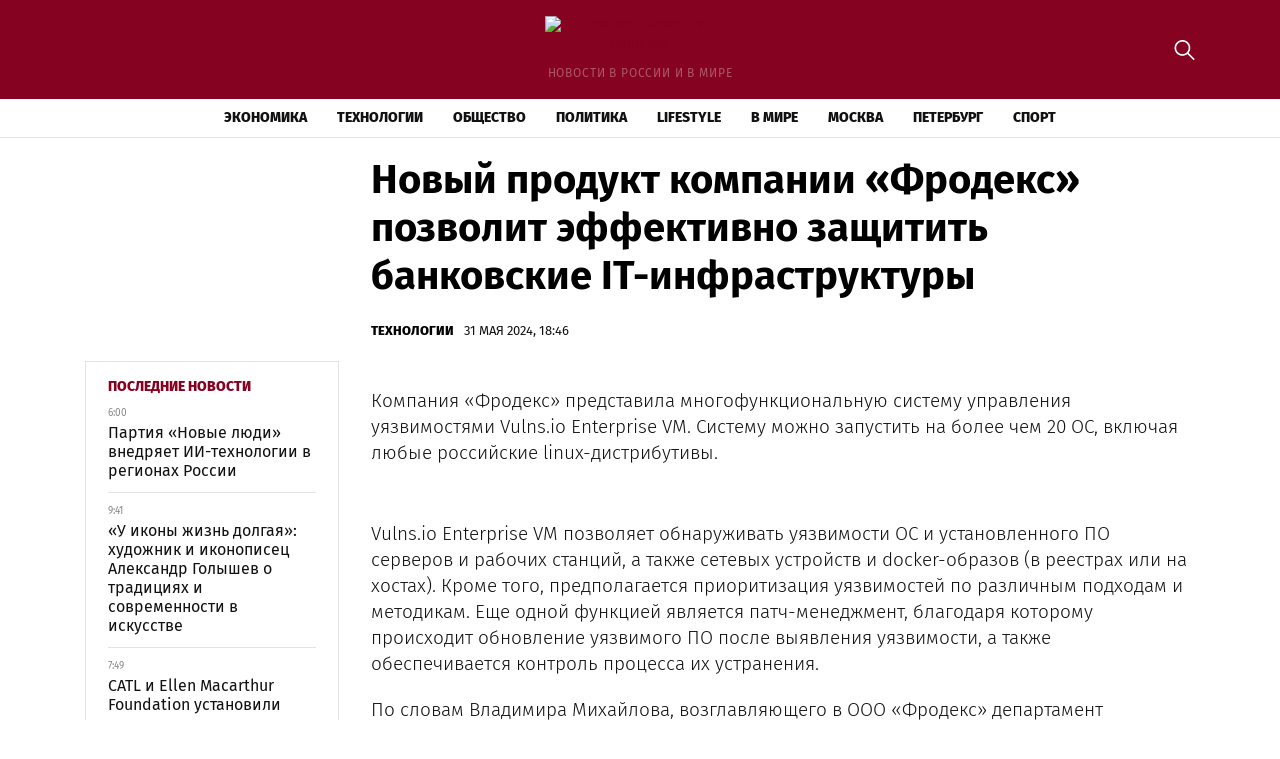

--- FILE ---
content_type: text/html; charset=UTF-8
request_url: https://dixnews.ru/novyj-produkt-kompanii-frodeks-pozvolit-effektivno-zashhitit-bankovskie-it-infrastruktury/
body_size: 11731
content:
<!doctype html>
<html lang="ru-RU">
<head>
	<meta charset="UTF-8">
	<meta name="viewport" content="width=device-width, initial-scale=1">
	<link rel="profile" href="https://gmpg.org/xfn/11">

	<meta name='robots' content='index, follow, max-image-preview:large, max-snippet:-1, max-video-preview:-1' />
	<style>img:is([sizes="auto" i], [sizes^="auto," i]) { contain-intrinsic-size: 3000px 1500px }</style>
	
	<!-- This site is optimized with the Yoast SEO plugin v25.3.1 - https://yoast.com/wordpress/plugins/seo/ -->
	<title>Новый продукт компании «Фродекс» позволит эффективно защитить банковские IT-инфраструктуры - DixNews - новости и события</title>
	<link rel="canonical" href="https://dixnews.ru/novyj-produkt-kompanii-frodeks-pozvolit-effektivno-zashhitit-bankovskie-it-infrastruktury/" />
	<meta property="og:locale" content="ru_RU" />
	<meta property="og:type" content="article" />
	<meta property="og:title" content="Новый продукт компании «Фродекс» позволит эффективно защитить банковские IT-инфраструктуры - DixNews - новости и события" />
	<meta property="og:description" content="Компания «Фродекс» представила многофункциональную систему управления уязвимостями Vulns.io Enterprise VM. Систему можно запустить на более чем 20 ОС,..." />
	<meta property="og:url" content="https://dixnews.ru/novyj-produkt-kompanii-frodeks-pozvolit-effektivno-zashhitit-bankovskie-it-infrastruktury/" />
	<meta property="og:site_name" content="DixNews - новости и события" />
	<meta property="article:published_time" content="2024-05-31T18:46:01+00:00" />
	<meta property="article:modified_time" content="2024-05-31T18:46:04+00:00" />
	<meta property="og:image" content="https://dixnews.ru/wp-content/uploads/2024/05/image_123650291-3-3.jpg" />
	<meta property="og:image:width" content="1362" />
	<meta property="og:image:height" content="770" />
	<meta property="og:image:type" content="image/jpeg" />
	<meta name="author" content="red" />
	<meta name="twitter:card" content="summary_large_image" />
	<meta name="twitter:label1" content="Написано автором" />
	<meta name="twitter:data1" content="red" />
	<meta name="twitter:label2" content="Примерное время для чтения" />
	<meta name="twitter:data2" content="1 минута" />
	<script type="application/ld+json" class="yoast-schema-graph">{"@context":"https://schema.org","@graph":[{"@type":"Article","@id":"https://dixnews.ru/novyj-produkt-kompanii-frodeks-pozvolit-effektivno-zashhitit-bankovskie-it-infrastruktury/#article","isPartOf":{"@id":"https://dixnews.ru/novyj-produkt-kompanii-frodeks-pozvolit-effektivno-zashhitit-bankovskie-it-infrastruktury/"},"author":{"name":"red","@id":"https://dixnews.ru/#/schema/person/61359512fc23d5ff5865dfbff063a17b"},"headline":"Новый продукт компании «Фродекс» позволит эффективно защитить банковские IT-инфраструктуры","datePublished":"2024-05-31T18:46:01+00:00","dateModified":"2024-05-31T18:46:04+00:00","mainEntityOfPage":{"@id":"https://dixnews.ru/novyj-produkt-kompanii-frodeks-pozvolit-effektivno-zashhitit-bankovskie-it-infrastruktury/"},"wordCount":138,"publisher":{"@id":"https://dixnews.ru/#organization"},"image":{"@id":"https://dixnews.ru/novyj-produkt-kompanii-frodeks-pozvolit-effektivno-zashhitit-bankovskie-it-infrastruktury/#primaryimage"},"thumbnailUrl":"https://img.dixnews.ru/2024/05/image_123650291-3-3.jpg","articleSection":["Технологии"],"inLanguage":"ru-RU"},{"@type":"WebPage","@id":"https://dixnews.ru/novyj-produkt-kompanii-frodeks-pozvolit-effektivno-zashhitit-bankovskie-it-infrastruktury/","url":"https://dixnews.ru/novyj-produkt-kompanii-frodeks-pozvolit-effektivno-zashhitit-bankovskie-it-infrastruktury/","name":"Новый продукт компании «Фродекс» позволит эффективно защитить банковские IT-инфраструктуры - DixNews - новости и события","isPartOf":{"@id":"https://dixnews.ru/#website"},"primaryImageOfPage":{"@id":"https://dixnews.ru/novyj-produkt-kompanii-frodeks-pozvolit-effektivno-zashhitit-bankovskie-it-infrastruktury/#primaryimage"},"image":{"@id":"https://dixnews.ru/novyj-produkt-kompanii-frodeks-pozvolit-effektivno-zashhitit-bankovskie-it-infrastruktury/#primaryimage"},"thumbnailUrl":"https://img.dixnews.ru/2024/05/image_123650291-3-3.jpg","datePublished":"2024-05-31T18:46:01+00:00","dateModified":"2024-05-31T18:46:04+00:00","breadcrumb":{"@id":"https://dixnews.ru/novyj-produkt-kompanii-frodeks-pozvolit-effektivno-zashhitit-bankovskie-it-infrastruktury/#breadcrumb"},"inLanguage":"ru-RU","potentialAction":[{"@type":"ReadAction","target":["https://dixnews.ru/novyj-produkt-kompanii-frodeks-pozvolit-effektivno-zashhitit-bankovskie-it-infrastruktury/"]}]},{"@type":"ImageObject","inLanguage":"ru-RU","@id":"https://dixnews.ru/novyj-produkt-kompanii-frodeks-pozvolit-effektivno-zashhitit-bankovskie-it-infrastruktury/#primaryimage","url":"https://img.dixnews.ru/2024/05/image_123650291-3-3.jpg","contentUrl":"https://img.dixnews.ru/2024/05/image_123650291-3-3.jpg","width":1362,"height":770},{"@type":"BreadcrumbList","@id":"https://dixnews.ru/novyj-produkt-kompanii-frodeks-pozvolit-effektivno-zashhitit-bankovskie-it-infrastruktury/#breadcrumb","itemListElement":[{"@type":"ListItem","position":1,"name":"Главная страница","item":"https://dixnews.ru/"},{"@type":"ListItem","position":2,"name":"Все новости","item":"https://dixnews.ru/news/"},{"@type":"ListItem","position":3,"name":"Новый продукт компании «Фродекс» позволит эффективно защитить банковские IT-инфраструктуры"}]},{"@type":"WebSite","@id":"https://dixnews.ru/#website","url":"https://dixnews.ru/","name":"DixNews - новости и события","description":"новости в России и в мире","publisher":{"@id":"https://dixnews.ru/#organization"},"potentialAction":[{"@type":"SearchAction","target":{"@type":"EntryPoint","urlTemplate":"https://dixnews.ru/?s={search_term_string}"},"query-input":{"@type":"PropertyValueSpecification","valueRequired":true,"valueName":"search_term_string"}}],"inLanguage":"ru-RU"},{"@type":"Organization","@id":"https://dixnews.ru/#organization","name":"DixNews - новости и события","url":"https://dixnews.ru/","logo":{"@type":"ImageObject","inLanguage":"ru-RU","@id":"https://dixnews.ru/#/schema/logo/image/","url":"https://img.dixnews.ru/2023/08/dixnews-logo.png","contentUrl":"https://img.dixnews.ru/2023/08/dixnews-logo.png","width":369,"height":57,"caption":"DixNews - новости и события"},"image":{"@id":"https://dixnews.ru/#/schema/logo/image/"}},{"@type":"Person","@id":"https://dixnews.ru/#/schema/person/61359512fc23d5ff5865dfbff063a17b","name":"red","image":{"@type":"ImageObject","inLanguage":"ru-RU","@id":"https://dixnews.ru/#/schema/person/image/","url":"https://secure.gravatar.com/avatar/6507582125ecf72afc934b7a91a003b6fd448e2e8654077c1ae410bc9821930d?s=96&d=mm&r=g","contentUrl":"https://secure.gravatar.com/avatar/6507582125ecf72afc934b7a91a003b6fd448e2e8654077c1ae410bc9821930d?s=96&d=mm&r=g","caption":"red"},"url":"https://dixnews.ru/author/red/"}]}</script>
	<!-- / Yoast SEO plugin. -->


<link rel="alternate" type="application/rss+xml" title="DixNews - новости и события &raquo; Лента" href="https://dixnews.ru/feed/" />
<link rel="alternate" type="application/rss+xml" title="DixNews - новости и события &raquo; Лента комментариев" href="https://dixnews.ru/comments/feed/" />
<script>
window._wpemojiSettings = {"baseUrl":"https:\/\/s.w.org\/images\/core\/emoji\/15.1.0\/72x72\/","ext":".png","svgUrl":"https:\/\/s.w.org\/images\/core\/emoji\/15.1.0\/svg\/","svgExt":".svg","source":{"concatemoji":"https:\/\/dixnews.ru\/wp-includes\/js\/wp-emoji-release.min.js?ver=6.8.1"}};
/*! This file is auto-generated */
!function(i,n){var o,s,e;function c(e){try{var t={supportTests:e,timestamp:(new Date).valueOf()};sessionStorage.setItem(o,JSON.stringify(t))}catch(e){}}function p(e,t,n){e.clearRect(0,0,e.canvas.width,e.canvas.height),e.fillText(t,0,0);var t=new Uint32Array(e.getImageData(0,0,e.canvas.width,e.canvas.height).data),r=(e.clearRect(0,0,e.canvas.width,e.canvas.height),e.fillText(n,0,0),new Uint32Array(e.getImageData(0,0,e.canvas.width,e.canvas.height).data));return t.every(function(e,t){return e===r[t]})}function u(e,t,n){switch(t){case"flag":return n(e,"\ud83c\udff3\ufe0f\u200d\u26a7\ufe0f","\ud83c\udff3\ufe0f\u200b\u26a7\ufe0f")?!1:!n(e,"\ud83c\uddfa\ud83c\uddf3","\ud83c\uddfa\u200b\ud83c\uddf3")&&!n(e,"\ud83c\udff4\udb40\udc67\udb40\udc62\udb40\udc65\udb40\udc6e\udb40\udc67\udb40\udc7f","\ud83c\udff4\u200b\udb40\udc67\u200b\udb40\udc62\u200b\udb40\udc65\u200b\udb40\udc6e\u200b\udb40\udc67\u200b\udb40\udc7f");case"emoji":return!n(e,"\ud83d\udc26\u200d\ud83d\udd25","\ud83d\udc26\u200b\ud83d\udd25")}return!1}function f(e,t,n){var r="undefined"!=typeof WorkerGlobalScope&&self instanceof WorkerGlobalScope?new OffscreenCanvas(300,150):i.createElement("canvas"),a=r.getContext("2d",{willReadFrequently:!0}),o=(a.textBaseline="top",a.font="600 32px Arial",{});return e.forEach(function(e){o[e]=t(a,e,n)}),o}function t(e){var t=i.createElement("script");t.src=e,t.defer=!0,i.head.appendChild(t)}"undefined"!=typeof Promise&&(o="wpEmojiSettingsSupports",s=["flag","emoji"],n.supports={everything:!0,everythingExceptFlag:!0},e=new Promise(function(e){i.addEventListener("DOMContentLoaded",e,{once:!0})}),new Promise(function(t){var n=function(){try{var e=JSON.parse(sessionStorage.getItem(o));if("object"==typeof e&&"number"==typeof e.timestamp&&(new Date).valueOf()<e.timestamp+604800&&"object"==typeof e.supportTests)return e.supportTests}catch(e){}return null}();if(!n){if("undefined"!=typeof Worker&&"undefined"!=typeof OffscreenCanvas&&"undefined"!=typeof URL&&URL.createObjectURL&&"undefined"!=typeof Blob)try{var e="postMessage("+f.toString()+"("+[JSON.stringify(s),u.toString(),p.toString()].join(",")+"));",r=new Blob([e],{type:"text/javascript"}),a=new Worker(URL.createObjectURL(r),{name:"wpTestEmojiSupports"});return void(a.onmessage=function(e){c(n=e.data),a.terminate(),t(n)})}catch(e){}c(n=f(s,u,p))}t(n)}).then(function(e){for(var t in e)n.supports[t]=e[t],n.supports.everything=n.supports.everything&&n.supports[t],"flag"!==t&&(n.supports.everythingExceptFlag=n.supports.everythingExceptFlag&&n.supports[t]);n.supports.everythingExceptFlag=n.supports.everythingExceptFlag&&!n.supports.flag,n.DOMReady=!1,n.readyCallback=function(){n.DOMReady=!0}}).then(function(){return e}).then(function(){var e;n.supports.everything||(n.readyCallback(),(e=n.source||{}).concatemoji?t(e.concatemoji):e.wpemoji&&e.twemoji&&(t(e.twemoji),t(e.wpemoji)))}))}((window,document),window._wpemojiSettings);
</script>
<style id='wp-emoji-styles-inline-css'>

	img.wp-smiley, img.emoji {
		display: inline !important;
		border: none !important;
		box-shadow: none !important;
		height: 1em !important;
		width: 1em !important;
		margin: 0 0.07em !important;
		vertical-align: -0.1em !important;
		background: none !important;
		padding: 0 !important;
	}
</style>
<link rel='stylesheet' id='wp-block-library-css' href='https://dixnews.ru/wp-includes/css/dist/block-library/style.min.css?ver=6.8.1' media='all' />
<style id='classic-theme-styles-inline-css'>
/*! This file is auto-generated */
.wp-block-button__link{color:#fff;background-color:#32373c;border-radius:9999px;box-shadow:none;text-decoration:none;padding:calc(.667em + 2px) calc(1.333em + 2px);font-size:1.125em}.wp-block-file__button{background:#32373c;color:#fff;text-decoration:none}
</style>
<style id='global-styles-inline-css'>
:root{--wp--preset--aspect-ratio--square: 1;--wp--preset--aspect-ratio--4-3: 4/3;--wp--preset--aspect-ratio--3-4: 3/4;--wp--preset--aspect-ratio--3-2: 3/2;--wp--preset--aspect-ratio--2-3: 2/3;--wp--preset--aspect-ratio--16-9: 16/9;--wp--preset--aspect-ratio--9-16: 9/16;--wp--preset--color--black: #000000;--wp--preset--color--cyan-bluish-gray: #abb8c3;--wp--preset--color--white: #ffffff;--wp--preset--color--pale-pink: #f78da7;--wp--preset--color--vivid-red: #cf2e2e;--wp--preset--color--luminous-vivid-orange: #ff6900;--wp--preset--color--luminous-vivid-amber: #fcb900;--wp--preset--color--light-green-cyan: #7bdcb5;--wp--preset--color--vivid-green-cyan: #00d084;--wp--preset--color--pale-cyan-blue: #8ed1fc;--wp--preset--color--vivid-cyan-blue: #0693e3;--wp--preset--color--vivid-purple: #9b51e0;--wp--preset--gradient--vivid-cyan-blue-to-vivid-purple: linear-gradient(135deg,rgba(6,147,227,1) 0%,rgb(155,81,224) 100%);--wp--preset--gradient--light-green-cyan-to-vivid-green-cyan: linear-gradient(135deg,rgb(122,220,180) 0%,rgb(0,208,130) 100%);--wp--preset--gradient--luminous-vivid-amber-to-luminous-vivid-orange: linear-gradient(135deg,rgba(252,185,0,1) 0%,rgba(255,105,0,1) 100%);--wp--preset--gradient--luminous-vivid-orange-to-vivid-red: linear-gradient(135deg,rgba(255,105,0,1) 0%,rgb(207,46,46) 100%);--wp--preset--gradient--very-light-gray-to-cyan-bluish-gray: linear-gradient(135deg,rgb(238,238,238) 0%,rgb(169,184,195) 100%);--wp--preset--gradient--cool-to-warm-spectrum: linear-gradient(135deg,rgb(74,234,220) 0%,rgb(151,120,209) 20%,rgb(207,42,186) 40%,rgb(238,44,130) 60%,rgb(251,105,98) 80%,rgb(254,248,76) 100%);--wp--preset--gradient--blush-light-purple: linear-gradient(135deg,rgb(255,206,236) 0%,rgb(152,150,240) 100%);--wp--preset--gradient--blush-bordeaux: linear-gradient(135deg,rgb(254,205,165) 0%,rgb(254,45,45) 50%,rgb(107,0,62) 100%);--wp--preset--gradient--luminous-dusk: linear-gradient(135deg,rgb(255,203,112) 0%,rgb(199,81,192) 50%,rgb(65,88,208) 100%);--wp--preset--gradient--pale-ocean: linear-gradient(135deg,rgb(255,245,203) 0%,rgb(182,227,212) 50%,rgb(51,167,181) 100%);--wp--preset--gradient--electric-grass: linear-gradient(135deg,rgb(202,248,128) 0%,rgb(113,206,126) 100%);--wp--preset--gradient--midnight: linear-gradient(135deg,rgb(2,3,129) 0%,rgb(40,116,252) 100%);--wp--preset--font-size--small: 13px;--wp--preset--font-size--medium: 20px;--wp--preset--font-size--large: 36px;--wp--preset--font-size--x-large: 42px;--wp--preset--spacing--20: 0.44rem;--wp--preset--spacing--30: 0.67rem;--wp--preset--spacing--40: 1rem;--wp--preset--spacing--50: 1.5rem;--wp--preset--spacing--60: 2.25rem;--wp--preset--spacing--70: 3.38rem;--wp--preset--spacing--80: 5.06rem;--wp--preset--shadow--natural: 6px 6px 9px rgba(0, 0, 0, 0.2);--wp--preset--shadow--deep: 12px 12px 50px rgba(0, 0, 0, 0.4);--wp--preset--shadow--sharp: 6px 6px 0px rgba(0, 0, 0, 0.2);--wp--preset--shadow--outlined: 6px 6px 0px -3px rgba(255, 255, 255, 1), 6px 6px rgba(0, 0, 0, 1);--wp--preset--shadow--crisp: 6px 6px 0px rgba(0, 0, 0, 1);}:where(.is-layout-flex){gap: 0.5em;}:where(.is-layout-grid){gap: 0.5em;}body .is-layout-flex{display: flex;}.is-layout-flex{flex-wrap: wrap;align-items: center;}.is-layout-flex > :is(*, div){margin: 0;}body .is-layout-grid{display: grid;}.is-layout-grid > :is(*, div){margin: 0;}:where(.wp-block-columns.is-layout-flex){gap: 2em;}:where(.wp-block-columns.is-layout-grid){gap: 2em;}:where(.wp-block-post-template.is-layout-flex){gap: 1.25em;}:where(.wp-block-post-template.is-layout-grid){gap: 1.25em;}.has-black-color{color: var(--wp--preset--color--black) !important;}.has-cyan-bluish-gray-color{color: var(--wp--preset--color--cyan-bluish-gray) !important;}.has-white-color{color: var(--wp--preset--color--white) !important;}.has-pale-pink-color{color: var(--wp--preset--color--pale-pink) !important;}.has-vivid-red-color{color: var(--wp--preset--color--vivid-red) !important;}.has-luminous-vivid-orange-color{color: var(--wp--preset--color--luminous-vivid-orange) !important;}.has-luminous-vivid-amber-color{color: var(--wp--preset--color--luminous-vivid-amber) !important;}.has-light-green-cyan-color{color: var(--wp--preset--color--light-green-cyan) !important;}.has-vivid-green-cyan-color{color: var(--wp--preset--color--vivid-green-cyan) !important;}.has-pale-cyan-blue-color{color: var(--wp--preset--color--pale-cyan-blue) !important;}.has-vivid-cyan-blue-color{color: var(--wp--preset--color--vivid-cyan-blue) !important;}.has-vivid-purple-color{color: var(--wp--preset--color--vivid-purple) !important;}.has-black-background-color{background-color: var(--wp--preset--color--black) !important;}.has-cyan-bluish-gray-background-color{background-color: var(--wp--preset--color--cyan-bluish-gray) !important;}.has-white-background-color{background-color: var(--wp--preset--color--white) !important;}.has-pale-pink-background-color{background-color: var(--wp--preset--color--pale-pink) !important;}.has-vivid-red-background-color{background-color: var(--wp--preset--color--vivid-red) !important;}.has-luminous-vivid-orange-background-color{background-color: var(--wp--preset--color--luminous-vivid-orange) !important;}.has-luminous-vivid-amber-background-color{background-color: var(--wp--preset--color--luminous-vivid-amber) !important;}.has-light-green-cyan-background-color{background-color: var(--wp--preset--color--light-green-cyan) !important;}.has-vivid-green-cyan-background-color{background-color: var(--wp--preset--color--vivid-green-cyan) !important;}.has-pale-cyan-blue-background-color{background-color: var(--wp--preset--color--pale-cyan-blue) !important;}.has-vivid-cyan-blue-background-color{background-color: var(--wp--preset--color--vivid-cyan-blue) !important;}.has-vivid-purple-background-color{background-color: var(--wp--preset--color--vivid-purple) !important;}.has-black-border-color{border-color: var(--wp--preset--color--black) !important;}.has-cyan-bluish-gray-border-color{border-color: var(--wp--preset--color--cyan-bluish-gray) !important;}.has-white-border-color{border-color: var(--wp--preset--color--white) !important;}.has-pale-pink-border-color{border-color: var(--wp--preset--color--pale-pink) !important;}.has-vivid-red-border-color{border-color: var(--wp--preset--color--vivid-red) !important;}.has-luminous-vivid-orange-border-color{border-color: var(--wp--preset--color--luminous-vivid-orange) !important;}.has-luminous-vivid-amber-border-color{border-color: var(--wp--preset--color--luminous-vivid-amber) !important;}.has-light-green-cyan-border-color{border-color: var(--wp--preset--color--light-green-cyan) !important;}.has-vivid-green-cyan-border-color{border-color: var(--wp--preset--color--vivid-green-cyan) !important;}.has-pale-cyan-blue-border-color{border-color: var(--wp--preset--color--pale-cyan-blue) !important;}.has-vivid-cyan-blue-border-color{border-color: var(--wp--preset--color--vivid-cyan-blue) !important;}.has-vivid-purple-border-color{border-color: var(--wp--preset--color--vivid-purple) !important;}.has-vivid-cyan-blue-to-vivid-purple-gradient-background{background: var(--wp--preset--gradient--vivid-cyan-blue-to-vivid-purple) !important;}.has-light-green-cyan-to-vivid-green-cyan-gradient-background{background: var(--wp--preset--gradient--light-green-cyan-to-vivid-green-cyan) !important;}.has-luminous-vivid-amber-to-luminous-vivid-orange-gradient-background{background: var(--wp--preset--gradient--luminous-vivid-amber-to-luminous-vivid-orange) !important;}.has-luminous-vivid-orange-to-vivid-red-gradient-background{background: var(--wp--preset--gradient--luminous-vivid-orange-to-vivid-red) !important;}.has-very-light-gray-to-cyan-bluish-gray-gradient-background{background: var(--wp--preset--gradient--very-light-gray-to-cyan-bluish-gray) !important;}.has-cool-to-warm-spectrum-gradient-background{background: var(--wp--preset--gradient--cool-to-warm-spectrum) !important;}.has-blush-light-purple-gradient-background{background: var(--wp--preset--gradient--blush-light-purple) !important;}.has-blush-bordeaux-gradient-background{background: var(--wp--preset--gradient--blush-bordeaux) !important;}.has-luminous-dusk-gradient-background{background: var(--wp--preset--gradient--luminous-dusk) !important;}.has-pale-ocean-gradient-background{background: var(--wp--preset--gradient--pale-ocean) !important;}.has-electric-grass-gradient-background{background: var(--wp--preset--gradient--electric-grass) !important;}.has-midnight-gradient-background{background: var(--wp--preset--gradient--midnight) !important;}.has-small-font-size{font-size: var(--wp--preset--font-size--small) !important;}.has-medium-font-size{font-size: var(--wp--preset--font-size--medium) !important;}.has-large-font-size{font-size: var(--wp--preset--font-size--large) !important;}.has-x-large-font-size{font-size: var(--wp--preset--font-size--x-large) !important;}
:where(.wp-block-post-template.is-layout-flex){gap: 1.25em;}:where(.wp-block-post-template.is-layout-grid){gap: 1.25em;}
:where(.wp-block-columns.is-layout-flex){gap: 2em;}:where(.wp-block-columns.is-layout-grid){gap: 2em;}
:root :where(.wp-block-pullquote){font-size: 1.5em;line-height: 1.6;}
</style>
<link rel='stylesheet' id='dixnews-style-css' href='https://dixnews.ru/wp-content/themes/dixnews/style.css?ver=1.0.0' media='all' />
<link rel='stylesheet' id='boo-grid-4.6-css' href='https://dixnews.ru/wp-content/themes/dixnews/bootstrap-grid.css?ver=1.0.0' media='all' />
<link rel='stylesheet' id='fancybox-css-css' href='https://dixnews.ru/wp-content/themes/dixnews/js/jquery.fancybox.min.css?ver=1.0.0' media='all' />
<script src="https://dixnews.ru/wp-includes/js/jquery/jquery.min.js?ver=3.7.1" id="jquery-core-js"></script>
<script src="https://dixnews.ru/wp-includes/js/jquery/jquery-migrate.min.js?ver=3.4.1" id="jquery-migrate-js"></script>
<link rel="https://api.w.org/" href="https://dixnews.ru/wp-json/" /><link rel="alternate" title="JSON" type="application/json" href="https://dixnews.ru/wp-json/wp/v2/posts/11877" /><link rel="EditURI" type="application/rsd+xml" title="RSD" href="https://dixnews.ru/xmlrpc.php?rsd" />
<meta name="generator" content="WordPress 6.8.1" />
<link rel='shortlink' href='https://dixnews.ru/?p=11877' />
<link rel="alternate" title="oEmbed (JSON)" type="application/json+oembed" href="https://dixnews.ru/wp-json/oembed/1.0/embed?url=https%3A%2F%2Fdixnews.ru%2Fnovyj-produkt-kompanii-frodeks-pozvolit-effektivno-zashhitit-bankovskie-it-infrastruktury%2F" />
<link rel="alternate" title="oEmbed (XML)" type="text/xml+oembed" href="https://dixnews.ru/wp-json/oembed/1.0/embed?url=https%3A%2F%2Fdixnews.ru%2Fnovyj-produkt-kompanii-frodeks-pozvolit-effektivno-zashhitit-bankovskie-it-infrastruktury%2F&#038;format=xml" />
<link rel="icon" href="https://img.dixnews.ru/2023/08/cropped-screenshot-2023-08-13-at-3.01.28-pm-32x32.png" sizes="32x32" />
<link rel="icon" href="https://img.dixnews.ru/2023/08/cropped-screenshot-2023-08-13-at-3.01.28-pm-192x192.png" sizes="192x192" />
<link rel="apple-touch-icon" href="https://img.dixnews.ru/2023/08/cropped-screenshot-2023-08-13-at-3.01.28-pm-180x180.png" />
<meta name="msapplication-TileImage" content="https://img.dixnews.ru/2023/08/cropped-screenshot-2023-08-13-at-3.01.28-pm-270x270.png" />
</head>

<body class="wp-singular post-template-default single single-post postid-11877 single-format-standard wp-custom-logo wp-theme-dixnews no-sidebar">

	
<div id="page" class="site">

<header class="site-header compensate-for-scrollbar d-flex flex-column">
	<div class="menu_header_wrap">
		<div class="site-header-top">
			<div class="container d-md-block d-none relative">
				<div class="site-branding my-3">
					<a href="https://dixnews.ru/" class="custom-logo-link" rel="home"><img width="369" height="57" src="https://img.dixnews.ru/2023/08/dixnews-logo.png" class="custom-logo wp-image-8903" alt="DixNews &#8211; новости и события" decoding="async" /></a>					новости в России и в мире				</div>
				<div class="search_column">
					<div class="d-flex justify-content-end wrap_search h-100">
    <div class="search_panel">
        <form role="search" method="get" id="searchform" class="searchform d-flex" action="https://dixnews.ru/">
                <input type="text" value="" name="s" id="s" placeholder="Найти новость..." required/>
                <label for="searchsubmit" class="s-submit d-flex align-items-center">
                    <svg xmlns="http://www.w3.org/2000/svg" width="22" height="22" viewBox="0 0 22 22" fill="none"><g clip-path="url(#clip0_14_506)"><path d="M7.64839 0.064455C5.74057 0.30508 3.93589 1.19453 2.56518 2.56524C-0.0301296 5.15625 -0.726223 9.08789 0.820652 12.3664C2.09682 15.0777 4.64917 16.9512 7.57534 17.3379C9.74956 17.6215 11.971 17.0629 13.7499 15.7867C13.9605 15.6363 14.1496 15.5117 14.1667 15.5117C14.1839 15.5117 15.6234 16.934 17.3593 18.6656C20.6894 21.9957 20.6937 21.9957 21.0761 22C21.2652 22 21.639 21.8453 21.7507 21.7164C21.8753 21.5746 22 21.2566 22 21.0762C22 20.6938 21.9957 20.6895 18.6656 17.3594C16.9339 15.6234 15.5117 14.1883 15.5117 14.1711C15.5117 14.1539 15.6363 13.9648 15.791 13.7457C16.8566 12.2375 17.398 10.5574 17.4023 8.73555C17.4023 6.38086 16.4999 4.20234 14.8371 2.54805C13.5222 1.2418 11.9066 0.4168 10.0546 0.107424C9.47026 0.00859642 8.25854 -0.012888 7.64839 0.064455ZM9.71089 1.91211C11.6703 2.23008 13.3417 3.28711 14.4031 4.88555C15.1937 6.07578 15.5589 7.26602 15.5632 8.67969C15.5632 9.36289 15.516 9.77539 15.3613 10.3984C14.7554 12.8176 12.8175 14.7555 10.3984 15.3613C9.77534 15.516 9.36284 15.5633 8.67964 15.5633C7.26596 15.559 6.07573 15.1938 4.8855 14.4031C2.99057 13.1441 1.8476 11.0086 1.8476 8.70977C1.8476 7.5582 2.08393 6.58711 2.62104 5.54727C3.48901 3.86719 5.03589 2.6168 6.89643 2.07969C7.68276 1.85625 8.89878 1.78321 9.71089 1.91211Z" /></g><defs><clipPath id="clip0_14_506"><rect width="22" height="22"/></clipPath></defs></svg>
                    <input type="submit" id="searchsubmit" value="" />
                </label>
        </form>
    </div>
    <div class="s-icon d-flex">
        <svg class="loop-icon" xmlns="http://www.w3.org/2000/svg" width="22" height="22" viewBox="0 0 22 22" fill="none"><g clip-path="url(#clip0_14_506)"><path d="M7.64839 0.064455C5.74057 0.30508 3.93589 1.19453 2.56518 2.56524C-0.0301296 5.15625 -0.726223 9.08789 0.820652 12.3664C2.09682 15.0777 4.64917 16.9512 7.57534 17.3379C9.74956 17.6215 11.971 17.0629 13.7499 15.7867C13.9605 15.6363 14.1496 15.5117 14.1667 15.5117C14.1839 15.5117 15.6234 16.934 17.3593 18.6656C20.6894 21.9957 20.6937 21.9957 21.0761 22C21.2652 22 21.639 21.8453 21.7507 21.7164C21.8753 21.5746 22 21.2566 22 21.0762C22 20.6938 21.9957 20.6895 18.6656 17.3594C16.9339 15.6234 15.5117 14.1883 15.5117 14.1711C15.5117 14.1539 15.6363 13.9648 15.791 13.7457C16.8566 12.2375 17.398 10.5574 17.4023 8.73555C17.4023 6.38086 16.4999 4.20234 14.8371 2.54805C13.5222 1.2418 11.9066 0.4168 10.0546 0.107424C9.47026 0.00859642 8.25854 -0.012888 7.64839 0.064455ZM9.71089 1.91211C11.6703 2.23008 13.3417 3.28711 14.4031 4.88555C15.1937 6.07578 15.5589 7.26602 15.5632 8.67969C15.5632 9.36289 15.516 9.77539 15.3613 10.3984C14.7554 12.8176 12.8175 14.7555 10.3984 15.3613C9.77534 15.516 9.36284 15.5633 8.67964 15.5633C7.26596 15.559 6.07573 15.1938 4.8855 14.4031C2.99057 13.1441 1.8476 11.0086 1.8476 8.70977C1.8476 7.5582 2.08393 6.58711 2.62104 5.54727C3.48901 3.86719 5.03589 2.6168 6.89643 2.07969C7.68276 1.85625 8.89878 1.78321 9.71089 1.91211Z" /></g><defs><clipPath id="clip0_14_506"><rect width="22" height="22"/></clipPath></defs></svg>
        <svg data-win="gl0ry_to_ukra1ne" class="loop-icon_close" width="20" height="19" viewBox="0 0 20 19" fill="none" xmlns="http://www.w3.org/2000/svg"><path fill-rule="evenodd" clip-rule="evenodd" d="M2.73529 0.79769C2.33837 0.400768 1.69483 0.400768 1.29791 0.797691C0.900988 1.19461 0.900988 1.83815 1.29791 2.23507L8.56286 9.50002L1.29796 16.7649C0.90104 17.1618 0.90104 17.8054 1.29796 18.2023C1.69488 18.5992 2.33842 18.5992 2.73534 18.2023L10.0002 10.9374L17.2651 18.2023C17.6621 18.5992 18.3056 18.5992 18.7025 18.2023C19.0994 17.8054 19.0994 17.1618 18.7025 16.7649L11.4376 9.50002L18.7026 2.23507C19.0995 1.83815 19.0995 1.19461 18.7026 0.797691C18.3057 0.400768 17.6621 0.400768 17.2652 0.79769L10.0002 8.06264L2.73529 0.79769Z"/></svg>
    </div>
</div>				</div>
			</div>
		</div>
		<div class="header-menu">
			<div class="container">
				<div class="d-flex align-items-center menu_wrap">
					<div class="site-branding mr-3">
						<a href="https://dixnews.ru/" class="custom-logo-link" rel="home"><img width="369" height="57" src="https://img.dixnews.ru/2023/08/dixnews-logo.png" class="custom-logo wp-image-8903" alt="DixNews &#8211; новости и события" decoding="async" /></a>					</div>
					<div class="menu_inner">
						<div class="d-flex align-items-center">
							<nav>
								<div class="menu-header-container"><ul id="menu-header" class="d-flex"><li id="menu-item-8541" class="menu-item menu-item-type-taxonomy menu-item-object-category menu-item-8541"><a href="https://dixnews.ru/economics/">Экономика</a></li>
<li id="menu-item-8542" class="menu-item menu-item-type-taxonomy menu-item-object-category current-post-ancestor current-menu-parent current-post-parent menu-item-8542"><a href="https://dixnews.ru/tech/">Технологии</a></li>
<li id="menu-item-8962" class="menu-item menu-item-type-taxonomy menu-item-object-category menu-item-8962"><a href="https://dixnews.ru/society/">Общество</a></li>
<li id="menu-item-8963" class="menu-item menu-item-type-taxonomy menu-item-object-category menu-item-8963"><a href="https://dixnews.ru/politics/">Политика</a></li>
<li id="menu-item-8960" class="menu-item menu-item-type-taxonomy menu-item-object-category menu-item-8960"><a href="https://dixnews.ru/life/">Lifestyle</a></li>
<li id="menu-item-8961" class="menu-item menu-item-type-taxonomy menu-item-object-category menu-item-8961"><a href="https://dixnews.ru/world/">В мире</a></li>
<li id="menu-item-8965" class="menu-item menu-item-type-taxonomy menu-item-object-category menu-item-8965"><a href="https://dixnews.ru/moscow/">Москва</a></li>
<li id="menu-item-8966" class="menu-item menu-item-type-taxonomy menu-item-object-category menu-item-8966"><a href="https://dixnews.ru/peterburg/">Петербург</a></li>
<li id="menu-item-8964" class="menu-item menu-item-type-taxonomy menu-item-object-category menu-item-8964"><a href="https://dixnews.ru/sport/">Спорт</a></li>
</ul></div>							</nav>
						</div>
					</div>
						
					<div class="d-md-none d-block ml-3">
						<div class="burger"><span></span></div>
					</div>
				</div>
			</div>
		</div>
	</div>
</header>

<main>
	<div class="container">
		<article>
			<div class="row mx-lg-n3 mx-n2">
				<div class="col-lg-3 col-md-4 px-lg-3 px-2"></div>
				<div class="col-lg-9 col-md-8 px-lg-3 px-2">
											<h1>Новый продукт компании «Фродекс» позволит эффективно защитить банковские IT-инфраструктуры</h1>						<div class="d-flex align-items-center flex-wrap single-meta">
							<div><a class="cat-name" href="https://dixnews.ru/tech/">Технологии</a></div>
							<div class="date_post">
								31 мая 2024, 18:46							</div>
						</div>
									</div>
			</div>
			<div class="row mx-lg-n3 mx-n2">
				<div class="col-lg-3 col-md-4 px-lg-3 px-2 mb-lg-0 mb-4 order-md-1 order-2">
					

<aside id="secondary" class="widget-area">
	
			<div class="side_bar">
			<div class="side_bar_title">Последние новости</div>
			<ul>
			    					<li>
						<span class="d-block side_bar_news_time">6:00</span>
						<a href="https://dixnews.ru/partiya-novye-lyudi-vnedryaet-ii-tehnologii-v-regionah-rossii/" class="side_bar_news d-block">
							Партия «Новые люди» внедряет ИИ-технологии в регионах России						</a>
					</li>
									<li>
						<span class="d-block side_bar_news_time">9:41</span>
						<a href="https://dixnews.ru/u-ikony-zhizn-dolgaya-hudozhnik-i-ikonopisecz-aleksandr-golyshev-o-tradicziyah-i-sovremennosti-v-iskusstve/" class="side_bar_news d-block">
							«У иконы жизнь долгая»: художник и иконописец Александр Голышев о традициях и современности в искусстве						</a>
					</li>
									<li>
						<span class="d-block side_bar_news_time">7:49</span>
						<a href="https://dixnews.ru/catl-i-ellen-macarthur-foundation-ustanovili-napravlenie-dlya-czirkulyarnyh-batarej-elektromobilej-s-pomoshhyu-znakovogo-tehnicheskogo-dokumenta/" class="side_bar_news d-block">
							CATL и Ellen Macarthur Foundation установили направление для циркулярных батарей электромобилей с помощью знакового технического документа						</a>
					</li>
									<li>
						<span class="d-block side_bar_news_time">3:46</span>
						<a href="https://dixnews.ru/kompaniya-lee-kum-kee-v-sotrudnichestve-s-unesco-zapuskaet-proekt-forever-flavors-project-dlya-sozdaniya-globalnogo-arhiva-vkusovyh-vospominanij/" class="side_bar_news d-block">
							Компания Lee Kum Kee в сотрудничестве с UNESCO запускает проект «Forever Flavors Project» для создания глобального архива вкусовых воспоминаний 						</a>
					</li>
									<li>
						<span class="d-block side_bar_news_time">9:29</span>
						<a href="https://dixnews.ru/yuliya-orlova-zapustila-ajtechestvo-servis-dlya-bezopasnoj-raboty-biznesa-s-nejrosetyami/" class="side_bar_news d-block">
							Юлия Орлова запустила «Айтечество» – сервис для безопасной работы бизнеса с нейросетями						</a>
					</li>
									<li>
						<span class="d-block side_bar_news_time">5:51</span>
						<a href="https://dixnews.ru/ii-pomoshhnik-i-novye-goryachie-linii-kak-razvivaetsya-kontakt-czentr-moskvy/" class="side_bar_news d-block">
							ИИ-помощник и новые горячие линии: как развивается контакт-центр Москвы						</a>
					</li>
									<li>
						<span class="d-block side_bar_news_time">1:51</span>
						<a href="https://dixnews.ru/poseshhaemost-volonterskih-czentrov-dobroe-mesto-vyrosla-na-20-proczentov-za-god/" class="side_bar_news d-block">
							Посещаемость волонтерских центров «Доброе место» выросла на 20 процентов за год						</a>
					</li>
									<li>
						<span class="d-block side_bar_news_time">1:57</span>
						<a href="https://dixnews.ru/mediarynok-posle-tochki-nevozvrata-ii-kak-sistemnyj-faktor-transformaczii/" class="side_bar_news d-block">
							Медиарынок после точки невозврата: ИИ как системный фактор трансформации						</a>
					</li>
									<li>
						<span class="d-block side_bar_news_time">1:22</span>
						<a href="https://dixnews.ru/privlech-investiczii-partnerov-i-zakazchikov-kakie-vozmozhnosti-daet-moskovskij-innovaczionnyj-klaster/" class="side_bar_news d-block">
							Привлечь инвестиции, партнеров и заказчиков: какие возможности дает Московский инновационный кластер						</a>
					</li>
									<li>
						<span class="d-block side_bar_news_time">6:59</span>
						<a href="https://dixnews.ru/plasticheskij-hirurg-vardan-hachatryan-avariya-v-detstve-izmenila-vsyu-moyu-zhizn/" class="side_bar_news d-block">
							Пластический хирург Вардан Хачатрян: «Авария в детстве изменила всю мою жизнь»						</a>
					</li>
									<li>
						<span class="d-block side_bar_news_time">1:06</span>
						<a href="https://dixnews.ru/narodnye-skazki-i-czitaty-kosmonavtov-kakie-proekty-sozdali-na-konkurse-dizajn-czeh/" class="side_bar_news d-block">
							Народные сказки и цитаты космонавтов: какие проекты создали на конкурсе «Дизайн-цех»						</a>
					</li>
									<li>
						<span class="d-block side_bar_news_time">10:13</span>
						<a href="https://dixnews.ru/kak-legacy-motors-vystraivaet-servis-dlya-klientov-na-rynke-premialnyh-avtomobilej/" class="side_bar_news d-block">
							Как Legacy Motors выстраивает сервис для клиентов на рынке премиальных автомобилей						</a>
					</li>
									<li>
						<span class="d-block side_bar_news_time">10:06</span>
						<a href="https://dixnews.ru/klinika-preventivnoj-kosmetologii-by-ksenia-plotnikova/" class="side_bar_news d-block">
							Клиника превентивной косметологии by Ksenia Plotnikova						</a>
					</li>
									<li>
						<span class="d-block side_bar_news_time">9:19</span>
						<a href="https://dixnews.ru/ekspert-spros-na-korotkie-serialy-v-rossii-vyros-v-chetyre-raza/" class="side_bar_news d-block">
							Эксперт: спрос на короткие сериалы в России вырос в четыре раза						</a>
					</li>
									<li>
						<span class="d-block side_bar_news_time">1:44</span>
						<a href="https://dixnews.ru/podborki-bronirovanie-i-personalnye-rekomendaczii-chem-udoben-servis-biblioteki-moskvy/" class="side_bar_news d-block">
							Подборки, бронирование и персональные рекомендации: чем удобен сервис «Библиотеки Москвы»						</a>
					</li>
									<li>
						<span class="d-block side_bar_news_time">5:08</span>
						<a href="https://dixnews.ru/dolya-sportivno-razvlekatelnoj-infrastruktury-v-krupnyh-rossijskih-trcz-za-5-let-vyrosla-v-3-raza/" class="side_bar_news d-block">
							Доля спортивно-развлекательной инфраструктуры в крупных российских ТРЦ за 5 лет выросла в 3 раза						</a>
					</li>
							</ul>
			<a class="link-allnews" href="/news/">Все новости</a>	
		</div>
		
	</aside>
				</div>
									<div class="col-lg-9 col-md-8 px-lg-3 px-2 order-md-2 order-1">
						
						<div class="mb-2">
							<img width="1362" height="770" src="https://img.dixnews.ru/2024/05/image_123650291-3-3.jpg" class="attachment-large size-large wp-image-11878 wp-post-image" alt="" decoding="async" fetchpriority="high" />						</div>
						<div class="content_acticle">
							
<p>Компания «Фродекс» представила многофункциональную систему управления уязвимостями Vulns.io Enterprise VM. Систему можно запустить на более чем 20 ОС, включая любые российские linux-дистрибутивы.</p>



<figure class="wp-block-image size-full"><img decoding="async" width="1362" height="770" src="https://dixnews.hb.ru-msk.vkcloud-storage.ru/2024/05/image_123650291-3-3.jpg" alt="" class="wp-image-11878"/></figure>



<p>Vulns.io Enterprise VM позволяет обнаруживать уязвимости ОС и установленного ПО серверов и рабочих станций, а также сетевых устройств и docker-образов (в реестрах или на хостах). Кроме того, предполагается приоритизация уязвимостей по различным подходам и методикам. Еще одной функцией является патч-менеджмент, благодаря которому происходит обновление уязвимого ПО после выявления уязвимости, а также обеспечивается контроль процесса их устранения.</p>



<p>По словам Владимира Михайлова, возглавляющего в ООО «Фродекс» департамент перспективных проектов, система Vulns.io Enterprise VM в Kubernetes позволяет ИБ-специалисту получать актуальные сведения о состоянии инфраструктуры практически в режиме реального времени. То есть в его распоряжении оказывается время на реагирование и устранение уязвимостей до того, как злоумышленник попытается их использовать.</p>
						</div>
					</div>
							</div>
		</article>
	</div>
</main>


	<footer id="colophon" class="site-footer">
		<div class="container">
			<div class="d-flex flex-md-nowrap flex-wrap justify-content-between align-items-center">
				<div class="footer-logo">
					<div class="site-branding">
						<a href="https://dixnews.ru/" class="custom-logo-link" rel="home"><img width="369" height="57" src="https://img.dixnews.ru/2023/08/dixnews-logo.png" class="custom-logo wp-image-8903" alt="DixNews &#8211; новости и события" decoding="async" /></a>						<div>новости в России и в мире</div>
					</div>
					<p class="mb-0 mt-2">© 2011-2026. Все права защищены</p>
				</div>
				<nav class="mt-md-0 mt-3 ml-md-3 ml-0">
					<div class="menu-footer-container"><ul id="menu-footer" class="footer_menu d-md-flex d-none flex-wrap justify-content-md-end justify-content-center"><li id="menu-item-8907" class="menu-item menu-item-type-taxonomy menu-item-object-category menu-item-8907"><a href="https://dixnews.ru/economics/">Экономика</a></li>
<li id="menu-item-8906" class="menu-item menu-item-type-taxonomy menu-item-object-category current-post-ancestor current-menu-parent current-post-parent menu-item-8906"><a href="https://dixnews.ru/tech/">Технологии</a></li>
<li id="menu-item-8957" class="menu-item menu-item-type-taxonomy menu-item-object-category menu-item-8957"><a href="https://dixnews.ru/society/">Общество</a></li>
<li id="menu-item-8958" class="menu-item menu-item-type-taxonomy menu-item-object-category menu-item-8958"><a href="https://dixnews.ru/politics/">Политика</a></li>
<li id="menu-item-8955" class="menu-item menu-item-type-taxonomy menu-item-object-category menu-item-8955"><a href="https://dixnews.ru/life/">Lifestyle</a></li>
<li id="menu-item-8956" class="menu-item menu-item-type-taxonomy menu-item-object-category menu-item-8956"><a href="https://dixnews.ru/world/">В мире</a></li>
<li id="menu-item-8967" class="menu-item menu-item-type-taxonomy menu-item-object-category menu-item-8967"><a href="https://dixnews.ru/moscow/">Москва</a></li>
<li id="menu-item-8968" class="menu-item menu-item-type-taxonomy menu-item-object-category menu-item-8968"><a href="https://dixnews.ru/peterburg/">Петербург</a></li>
<li id="menu-item-8959" class="menu-item menu-item-type-taxonomy menu-item-object-category menu-item-8959"><a href="https://dixnews.ru/sport/">Спорт</a></li>
<li id="menu-item-8911" class="menu-item menu-item-type-post_type menu-item-object-page menu-item-8911"><a href="https://dixnews.ru/about/">Контакты</a></li>
</ul></div>					<div class="menu-footer-container"><ul id="menu-footer-1" class="footer_menu d-md-none d-flex flex-wrap justify-content-md-end justify-content-center"><li class="menu-item menu-item-type-taxonomy menu-item-object-category menu-item-8907"><a href="https://dixnews.ru/economics/">Экономика</a></li>
<li class="menu-item menu-item-type-taxonomy menu-item-object-category current-post-ancestor current-menu-parent current-post-parent menu-item-8906"><a href="https://dixnews.ru/tech/">Технологии</a></li>
<li class="menu-item menu-item-type-taxonomy menu-item-object-category menu-item-8957"><a href="https://dixnews.ru/society/">Общество</a></li>
<li class="menu-item menu-item-type-taxonomy menu-item-object-category menu-item-8958"><a href="https://dixnews.ru/politics/">Политика</a></li>
<li class="menu-item menu-item-type-taxonomy menu-item-object-category menu-item-8955"><a href="https://dixnews.ru/life/">Lifestyle</a></li>
<li class="menu-item menu-item-type-taxonomy menu-item-object-category menu-item-8956"><a href="https://dixnews.ru/world/">В мире</a></li>
<li class="menu-item menu-item-type-taxonomy menu-item-object-category menu-item-8967"><a href="https://dixnews.ru/moscow/">Москва</a></li>
<li class="menu-item menu-item-type-taxonomy menu-item-object-category menu-item-8968"><a href="https://dixnews.ru/peterburg/">Петербург</a></li>
<li class="menu-item menu-item-type-taxonomy menu-item-object-category menu-item-8959"><a href="https://dixnews.ru/sport/">Спорт</a></li>
<li class="menu-item menu-item-type-post_type menu-item-object-page menu-item-8911"><a href="https://dixnews.ru/about/">Контакты</a></li>
</ul></div>				</nav>
				
			</div>
		</div>
	</footer>



</div>

<script type="speculationrules">
{"prefetch":[{"source":"document","where":{"and":[{"href_matches":"\/*"},{"not":{"href_matches":["\/wp-*.php","\/wp-admin\/*","\/wp-content\/uploads\/*","\/wp-content\/*","\/wp-content\/plugins\/*","\/wp-content\/themes\/dixnews\/*","\/*\\?(.+)"]}},{"not":{"selector_matches":"a[rel~=\"nofollow\"]"}},{"not":{"selector_matches":".no-prefetch, .no-prefetch a"}}]},"eagerness":"conservative"}]}
</script>
<script src="https://dixnews.ru/wp-content/themes/dixnews/js/jquery.fancybox.min.js?ver=1.0.0" id="fancybox-js-js"></script>
<script src="https://dixnews.ru/wp-content/themes/dixnews/js/ajax_loadmore.js?ver=1.0.0" id="ajax_loadmore-js-js"></script>
<script src="https://dixnews.ru/wp-content/themes/dixnews/js/custom.js?ver=1.0.0" id="custom-js-js"></script>

</body>
</html>


--- FILE ---
content_type: application/javascript; charset=utf-8
request_url: https://dixnews.ru/wp-content/themes/dixnews/js/ajax_loadmore.js?ver=1.0.0
body_size: 416
content:
jQuery(function($){

    // get JSON url
    var WpJsonUrl = document.querySelector('link[rel="https://api.w.org/"]').href
    // then take out the '/wp-json/' part
    var homeurl = WpJsonUrl.replace('/wp-json/','');


    // AJAX loading
    $('.btn-loadmore').on('click', function(){
        let _this = $(this);
        _this.html('<span>Загрузка...</span>'); 

        let data = {
            'action': 'load_more',
            'query': _this.attr('data-param-posts'),
            'page': this_page,
            //'tpl': _this.attr('data-tpl')
        }

        $.ajax({
            //url: 'http://localhost/news/wp-admin/admin-ajax.php',
            url: '/wp-admin/admin-ajax.php',
            data: data,
            type: 'POST',
            success:function(data){
                if (data) {
                    _this.html('<span>Показать больше</span>');
                    _this.prev().prev().append(data);  
                    this_page++;                      
                    if (this_page == _this.attr('data-max-pages')) {
                        _this.remove();               
                    }
                } else {                              
                    _this.remove();                   
                }
            }
        });
    });
});